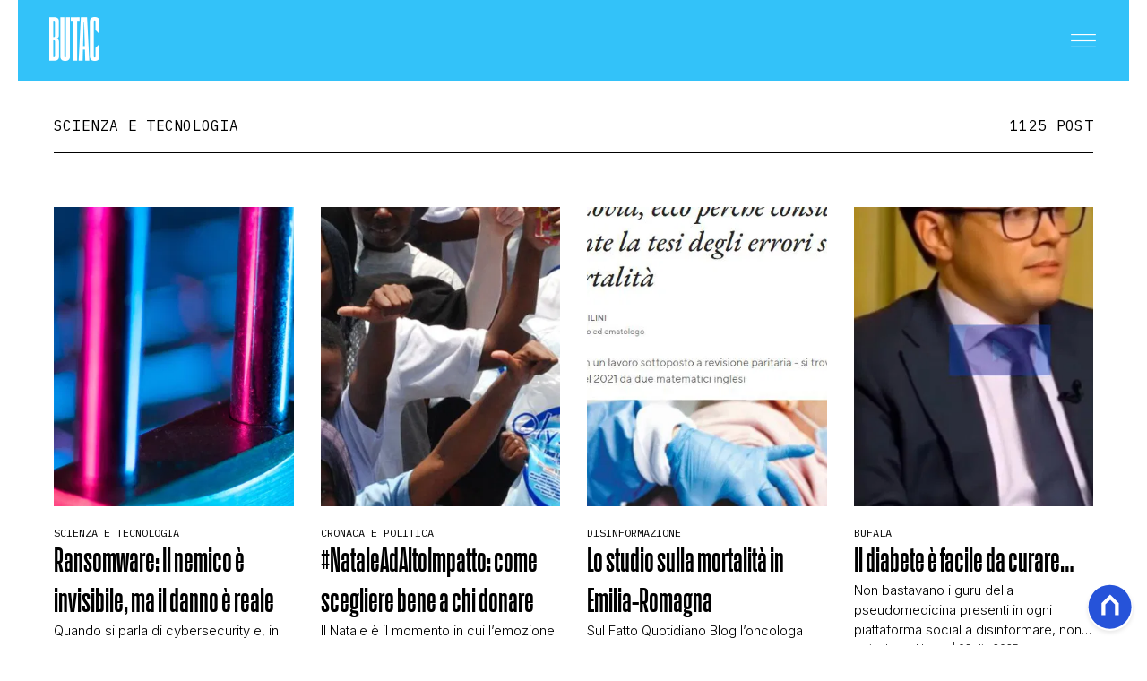

--- FILE ---
content_type: text/html
request_url: https://www.butac.it/scienza-e-tecnologia/
body_size: 13091
content:
<!DOCTYPE html><html lang="it"> <head><meta charset="UTF-8"><meta name="viewport" content="width=device-width, initial-scale=1.0"><meta name="theme-color" content="#33C2F9"><meta name="apple-mobile-web-app-status-bar-style" content="#33C2F9"><!-- Preload fonts --><link rel="preconnect" href="https://fonts.googleapis.com"><link rel="preconnect" href="https://fonts.gstatic.com" crossorigin><link rel="preload" as="font" type="font/woff2" href="/public/general/fonts/ActionCondensedBold.woff2" crossorigin><link href="https://fonts.googleapis.com/css2?family=IBM+Plex+Mono:ital,wght@0,100;0,200;0,300;0,400;0,500;0,600;0,700;1,100;1,200;1,300;1,400;1,500;1,600;1,700&family=IBM+Plex+Serif&family=Inter:ital,opsz,wght@0,14..32,100..900;1,14..32,100..900&family=Lato:ital,wght@0,100;0,300;0,400;0,700;0,900;1,100;1,300;1,400;1,700;1,900&family=Poly&display=swap" rel="stylesheet"><link rel="stylesheet" href="/_astro/base.-AOHO5v1.css"><meta name="robots" content="index, follow, max-image-preview:large, max-snippet:-1, max-video-preview:-1"/><title>Scienza e Tecnologia | Butac - Bufale Un Tanto Al Chilo</title><meta property="og:title" content="Scienza e Tecnologia | Butac - Bufale Un Tanto Al Chilo"/><meta name="description" content="Benvenuto nella sezione Scienza e Tecnologia di Butac - Bufale Un Tanto Al Chilo, il sito che lotta contro fake news e disinformazione online e non solo."/><meta property="og:description" content="Benvenuto nella sezione Scienza e Tecnologia di Butac - Bufale Un Tanto Al Chilo, il sito che lotta contro fake news e disinformazione online e non solo."/><link rel="canonical" href="https://www.butac.it/scienza-e-tecnologia/"/><meta property="og:url" content="https://www.butac.it/scienza-e-tecnologia/"/><link rel="alternate" type="application/rss+xml" title="Scienza e Tecnologia | Butac - Bufale Un Tanto Al Chilo | Feed" href="https://www.butac.it/scienza-e-tecnologia/feed/"/><meta property="og:locale" content="it_IT"/><meta property="og:type" content="article"/><meta property="og:site_name" content="Butac"/><meta property="article:publisher" content="https://www.facebook.com/BufaleUnTantoAlChilo/"/><meta name="twitter:card" content="summary_large_image"/><meta name="twitter:creator" content="butacit"/><meta name="twitter:site" content="Butac"/><meta property="og:image" content="https://static.nexilia.it/butac/2025/12/logo.png"/><script type="application/ld+json">[{"@context":"https://schema.org","@type":"BreadcrumbList","@id":"https://www.butac.it/scienza-e-tecnologia/#breadcrumb","itemListElement":[{"@type":"ListItem","position":1,"item":[{"@type":"Thing","@id":"https://www.butac.it","name":"Butac"}]},{"@type":"ListItem","position":2,"item":[{"@type":"Thing","@id":"https://www.butac.it/scienza-e-tecnologia/","name":"Scienza e Tecnologia"}]}]},{"@context":"https://schema.org","@type":"CollectionPage","@id":"https://www.butac.it/scienza-e-tecnologia/#CollectionPage","headline":"Scienza e Tecnologia Category","description":"Benvenuto nella sezione Scienza e Tecnologia di Butac - Bufale Un Tanto Al Chilo, il sito che lotta contro fake news e disinformazione online e non solo.","url":"https://www.butac.it/scienza-e-tecnologia/","hasPart":[{"@type":"NewsArticle","headline":"Ransomware: Il nemico è invisibile, ma il danno è reale","url":"https://www.butac.it/ransomware-helmon/","datePublished":"Fri, 19 Dec 2025 11:00:35 GMT","dateModified":"Fri, 19 Dec 2025 12:11:55 GMT","mainEntityOfPage":"https://www.butac.it/ransomware-helmon/","author":{"@type":"Person","name":"Redazione Butac","sameAs":[],"image":{"@type":"ImageObject","url":"https://secure.gravatar.com/avatar/792bcc579eabd227d6f3e814d346e315b9e9665cc450f009ca8d3be81eb978f5?s=96&d=mm&r=g","height":96,"width":96}},"publisher":{"@type":"Organization","name":"Butac","url":"https://www.butac.it","logo":{"@type":"ImageObject","url":"https://static.nexilia.it/butac/2025/12/logo.png","width":"413","height":"413"}},"image":{"@type":"ImageObject","url":"https://static.nexilia.it/butac/2025/12/2-scaled.png","width":2560,"height":1707}},{"@type":"NewsArticle","headline":"#NataleAdAltoImpatto: come scegliere bene a chi donare","url":"https://www.butac.it/nataleadaltoimpatto-donazioni/","datePublished":"Wed, 10 Dec 2025 11:00:34 GMT","dateModified":"Wed, 10 Dec 2025 10:59:58 GMT","mainEntityOfPage":"https://www.butac.it/nataleadaltoimpatto-donazioni/","author":{"@type":"Person","name":"Beatrice","sameAs":[],"image":{"@type":"ImageObject","url":"https://secure.gravatar.com/avatar/874123f5517ca77d6efcd5fd04a2137d4c0b7f5a01a24cf60a5de4246c3f6797?s=96&d=mm&r=g","height":96,"width":96}},"publisher":{"@type":"Organization","name":"Butac","url":"https://www.butac.it","logo":{"@type":"ImageObject","url":"https://static.nexilia.it/butac/2025/12/logo.png","width":"413","height":"413"}},"image":{"@type":"ImageObject","url":"https://static.nexilia.it/butac/2025/12/DSC_0135-scaled.jpg","width":2560,"height":1718}},{"@type":"NewsArticle","headline":"Lo studio sulla mortalità in Emilia-Romagna","url":"https://www.butac.it/studio-mortalita-emilia-romagna/","datePublished":"Wed, 03 Dec 2025 11:00:21 GMT","dateModified":"Wed, 03 Dec 2025 16:14:14 GMT","mainEntityOfPage":"https://www.butac.it/studio-mortalita-emilia-romagna/","author":{"@type":"Person","name":"maicolengel butac","sameAs":[],"image":{"@type":"ImageObject","url":"https://secure.gravatar.com/avatar/1fe0a23914e676da3b9e76255599a7072b0897d3c68d6c5d5af973001c5729af?s=96&d=mm&r=g","height":96,"width":96}},"publisher":{"@type":"Organization","name":"Butac","url":"https://www.butac.it","logo":{"@type":"ImageObject","url":"https://static.nexilia.it/butac/2025/12/logo.png","width":"413","height":"413"}},"image":{"@type":"ImageObject","url":"https://static.nexilia.it/butac/2025/12/gentilini.jpg","width":711,"height":509}},{"@type":"NewsArticle","headline":"Il diabete è facile da curare…","url":"https://www.butac.it/il-diabete-e-facile-da-curare/","datePublished":"Wed, 03 Dec 2025 06:00:55 GMT","dateModified":"Tue, 02 Dec 2025 19:44:45 GMT","mainEntityOfPage":"https://www.butac.it/il-diabete-e-facile-da-curare/","author":{"@type":"Person","name":"maicolengel butac","sameAs":[],"image":{"@type":"ImageObject","url":"https://secure.gravatar.com/avatar/1fe0a23914e676da3b9e76255599a7072b0897d3c68d6c5d5af973001c5729af?s=96&d=mm&r=g","height":96,"width":96}},"publisher":{"@type":"Organization","name":"Butac","url":"https://www.butac.it","logo":{"@type":"ImageObject","url":"https://static.nexilia.it/butac/2025/12/logo.png","width":"413","height":"413"}},"image":{"@type":"ImageObject","url":"https://static.nexilia.it/butac/2025/11/lorenzogarattini.jpg","width":623,"height":875}},{"@type":"NewsArticle","headline":"Il memo FDA e le 10 presunte morti infantili dovute al vaccino anti-COVID","url":"https://www.butac.it/memo-fda-morti-vaccino/","datePublished":"Mon, 01 Dec 2025 11:00:23 GMT","dateModified":"Mon, 01 Dec 2025 10:52:15 GMT","mainEntityOfPage":"https://www.butac.it/memo-fda-morti-vaccino/","author":{"@type":"Person","name":"maicolengel butac","sameAs":[],"image":{"@type":"ImageObject","url":"https://secure.gravatar.com/avatar/1fe0a23914e676da3b9e76255599a7072b0897d3c68d6c5d5af973001c5729af?s=96&d=mm&r=g","height":96,"width":96}},"publisher":{"@type":"Organization","name":"Butac","url":"https://www.butac.it","logo":{"@type":"ImageObject","url":"https://static.nexilia.it/butac/2025/12/logo.png","width":"413","height":"413"}},"image":{"@type":"ImageObject","url":"https://static.nexilia.it/butac/2025/11/fda-vaccini.jpg","width":1026,"height":600}},{"@type":"NewsArticle","headline":"Ingegneria sociale: come funziona davvero e perché è il cuore delle truffe (digitali e non)","url":"https://www.butac.it/ingegneria-sociale-helmon/","datePublished":"Fri, 28 Nov 2025 11:00:44 GMT","dateModified":"Fri, 28 Nov 2025 11:37:37 GMT","mainEntityOfPage":"https://www.butac.it/ingegneria-sociale-helmon/","author":{"@type":"Person","name":"Redazione Butac","sameAs":[],"image":{"@type":"ImageObject","url":"https://secure.gravatar.com/avatar/792bcc579eabd227d6f3e814d346e315b9e9665cc450f009ca8d3be81eb978f5?s=96&d=mm&r=g","height":96,"width":96}},"publisher":{"@type":"Organization","name":"Butac","url":"https://www.butac.it","logo":{"@type":"ImageObject","url":"https://static.nexilia.it/butac/2025/12/logo.png","width":"413","height":"413"}},"image":{"@type":"ImageObject","url":"https://static.nexilia.it/butac/2025/11/1.png","width":4500,"height":3000}},{"@type":"NewsArticle","headline":"Alieni, bugie e like facili: quando la bufala uccide la poesia","url":"https://www.butac.it/calendario-ufo-india/","datePublished":"Fri, 28 Nov 2025 06:00:57 GMT","dateModified":"Thu, 27 Nov 2025 16:35:05 GMT","mainEntityOfPage":"https://www.butac.it/calendario-ufo-india/","author":{"@type":"Person","name":"Beatrice","sameAs":[],"image":{"@type":"ImageObject","url":"https://secure.gravatar.com/avatar/874123f5517ca77d6efcd5fd04a2137d4c0b7f5a01a24cf60a5de4246c3f6797?s=96&d=mm&r=g","height":96,"width":96}},"publisher":{"@type":"Organization","name":"Butac","url":"https://www.butac.it","logo":{"@type":"ImageObject","url":"https://static.nexilia.it/butac/2025/12/logo.png","width":"413","height":"413"}},"image":{"@type":"ImageObject","url":"https://static.nexilia.it/butac/2025/11/ALIENI.png","width":680,"height":594}},{"@type":"NewsArticle","headline":"Il generatore da social","url":"https://www.butac.it/generatore-igroelettricita/","datePublished":"Tue, 25 Nov 2025 06:00:02 GMT","dateModified":"Mon, 15 Dec 2025 10:39:51 GMT","mainEntityOfPage":"https://www.butac.it/generatore-igroelettricita/","author":{"@type":"Person","name":"maicolengel butac","sameAs":[],"image":{"@type":"ImageObject","url":"https://secure.gravatar.com/avatar/1fe0a23914e676da3b9e76255599a7072b0897d3c68d6c5d5af973001c5729af?s=96&d=mm&r=g","height":96,"width":96}},"publisher":{"@type":"Organization","name":"Butac","url":"https://www.butac.it","logo":{"@type":"ImageObject","url":"https://static.nexilia.it/butac/2025/12/logo.png","width":"413","height":"413"}},"image":{"@type":"ImageObject","url":"https://static.nexilia.it/butac/2025/11/generator-japan4.jpg","width":524,"height":640}},{"@type":"NewsArticle","headline":"Missione tiroide e gli integratori","url":"https://www.butac.it/missione-tiroide-e-gli-integratori/","datePublished":"Fri, 21 Nov 2025 11:00:32 GMT","dateModified":"Fri, 21 Nov 2025 10:03:03 GMT","mainEntityOfPage":"https://www.butac.it/missione-tiroide-e-gli-integratori/","author":{"@type":"Person","name":"maicolengel butac","sameAs":[],"image":{"@type":"ImageObject","url":"https://secure.gravatar.com/avatar/1fe0a23914e676da3b9e76255599a7072b0897d3c68d6c5d5af973001c5729af?s=96&d=mm&r=g","height":96,"width":96}},"publisher":{"@type":"Organization","name":"Butac","url":"https://www.butac.it","logo":{"@type":"ImageObject","url":"https://static.nexilia.it/butac/2025/12/logo.png","width":"413","height":"413"}},"image":{"@type":"ImageObject","url":"https://static.nexilia.it/butac/2025/11/conversol.jpg","width":814,"height":639}},{"@type":"NewsArticle","headline":"Unione Europea, amanti della “mela” e scaricabarile","url":"https://www.butac.it/scaricabarile-apple-ue/","datePublished":"Wed, 19 Nov 2025 11:00:55 GMT","dateModified":"Tue, 18 Nov 2025 18:29:57 GMT","mainEntityOfPage":"https://www.butac.it/scaricabarile-apple-ue/","author":{"@type":"Person","name":"maicolengel butac","sameAs":[],"image":{"@type":"ImageObject","url":"https://secure.gravatar.com/avatar/1fe0a23914e676da3b9e76255599a7072b0897d3c68d6c5d5af973001c5729af?s=96&d=mm&r=g","height":96,"width":96}},"publisher":{"@type":"Organization","name":"Butac","url":"https://www.butac.it","logo":{"@type":"ImageObject","url":"https://static.nexilia.it/butac/2025/12/logo.png","width":"413","height":"413"}},"image":{"@type":"ImageObject","url":"https://static.nexilia.it/butac/2025/11/tomhw.jpg","width":1003,"height":578}}]},{"@context":"https://schema.org","@graph":[{"@type":"SiteNavigationElement","@id":"https://www.butac.it/#Principale","name":"Cronaca e Politica","url":"https://www.butac.it/cronaca-e-politica/"},{"@type":"SiteNavigationElement","@id":"https://www.butac.it/#Principale","name":"Scienza e Tecnologia","url":"https://www.butac.it/scienza-e-tecnologia/"},{"@type":"SiteNavigationElement","@id":"https://www.butac.it/#Principale","name":"Salute e Medicina","url":"https://www.butac.it/salute-e-medicina/"},{"@type":"SiteNavigationElement","@id":"https://www.butac.it/#Principale","name":"Storia e Citazioni","url":"https://www.butac.it/storia-e-citazioni/"},{"@type":"SiteNavigationElement","@id":"https://www.butac.it/#Principale","name":"Intrattenimento","url":"https://www.butac.it/intrattenimento/"},{"@type":"SiteNavigationElement","@id":"https://www.butac.it/#Principale","name":"Complotti, Leggende Urbane ed Evergreen","url":"https://www.butac.it/complotti-leggende-urbane-ed-evergreen/"},{"@type":"SiteNavigationElement","@id":"https://www.butac.it/#Principale","name":"Editoriali","url":"https://www.butac.it/editoriali-e-approfondimenti/"},{"@type":"SiteNavigationElement","@id":"https://www.butac.it/#Principale","name":"Truffe e Social Network","url":"https://www.butac.it/truffe-scam-e-social-network/"},{"@type":"SiteNavigationElement","@id":"https://www.butac.it/#Principale","name":"Clima ed Energia","url":"https://www.butac.it/clima-ed-energia/"},{"@type":"SiteNavigationElement","@id":"https://www.butac.it/#Principale","name":"Contatti","url":"https://www.butac.it/page/contatti/"},{"@type":"SiteNavigationElement","@id":"https://www.butac.it/#Principale","name":"Chi Siamo","url":"https://www.butac.it/page/chi-siamo/"}]}]</script><link rel="next" href="https://www.butac.it/scienza-e-tecnologia/page/2/"/><script>(function(){const isLogged = false;
const subscriptionPlan = null;

    window.astroproxy = {
      isLogged: isLogged,
      subscriptionPlan: subscriptionPlan,
    };

    window.loadLibraryScript = (function () {
      const cbs = {};
      const alreadyLoaded = [];

      const loadLibrary = (libraryUrl) => {
        const script = document.createElement('script');
        script.src = libraryUrl;
        script.defer = true;
        script.onload = () => {
          alreadyLoaded.push(libraryUrl);

          cbs[libraryUrl].forEach((cb) => {
            if (typeof cb === 'function') cb();
          });
        };
        document.body.appendChild(script);
      };

      return (libraryUrl, cb = () => {}) => {
        if (alreadyLoaded.includes(libraryUrl)) {
          cb();
          return;
        }

        if (!cbs.hasOwnProperty(libraryUrl)) {
          cbs[libraryUrl] = [];
          cbs[libraryUrl].push(cb);
          loadLibrary(libraryUrl);
        } else {
          cbs[libraryUrl].push(cb);
        }
      };
    })();
  })();</script><link rel="preconnect" href="https://fonts.googleapis.com"><link rel="preconnect" href="https://fonts.gstatic.com" crossorigin><link href="https://fonts.googleapis.com/css2?family=IBM+Plex+Serif&family=Inter:ital,opsz,wght@0,14..32,100..900;1,14..32,100..900&family=Poly&display=swap" rel="stylesheet"><link rel="shortcut icon" href="/public/butac/favicon.ico"><link href="https://static.nexilia.it/static-metadata/butac/cmp-pay.css" rel="stylesheet preload" as="style"><script src="https://static.nexilia.it/static-metadata/butac/cmp-pay.js"></script><script>(function(){const containerId = "5pv7V0PK";

      var _mtm = (window._mtm = window._mtm || []);
      _mtm.push({ 'mtm.startTime': new Date().getTime(), event: 'mtm.Start' });
      (function () {
        var d = document,
          g = d.createElement('script'),
          s = d.getElementsByTagName('script')[0];
        g.async = true;
        g.src = 'https://tagmanager.elikona.it/js/container_' + containerId + '.js';
        s.parentNode.insertBefore(g, s);
      })();
    })();</script><script>(function(){const pixelId = "1145500164327380";

      !function(f,b,e,v,n,t,s)
      {if(f.fbq)return;n=f.fbq=function(){n.callMethod?
      n.callMethod.apply(n,arguments):n.queue.push(arguments)};
      if(!f._fbq)f._fbq=n;n.push=n;n.loaded=!0;n.version='2.0';
      n.queue=[];t=b.createElement(e);t.async=!0;
      t.src=v;s=b.getElementsByTagName(e)[0];
      s.parentNode.insertBefore(t,s)}(window, document,'script',
      'https://connect.facebook.net/en_US/fbevents.js');
      fbq('init', pixelId);
      fbq('track', 'PageView');
    })();</script><noscript><img height="1" width="1" style="display:none" src="https://www.facebook.com/tr?id=1145500164327380&ev=PageView&noscript=1"></noscript><script class="_iub_cs_activate" type="text/plain">(function(){const gtmCode = "GTM-5CJVG8K";

    (function (w, d, s, l, i) {
      w[l] = w[l] || [];
      w[l].push({ 'gtm.start': new Date().getTime(), event: 'gtm.js' });
      var f = d.getElementsByTagName(s)[0],
        j = d.createElement(s),
        dl = l != 'dataLayer' ? '&l=' + l : '';
      j.async = true;
      j.src = 'https://www.googletagmanager.com/gtm.js?id=' + i + dl;
      f.parentNode.insertBefore(j, f);
    })(window, document, 'script', 'dataLayer', gtmCode);
  })();</script><script type="text/javascript">
    window.googletag = window.googletag || { cmd: [] };
  </script><script type="text/javascript">(function(){const enablePushdown = true;

        if (enablePushdown) {
          if (typeof window.adk_slot_on_demand !== 'undefined') {
            window.adk_slot_on_demand = 'adk_pushdown';
          } else {
            window.addEventListener('adkInteractionsEvents', (event) => {
              if (event && event.detail.adkOnDemandPromisesCreated) {
                window.adk_slot_on_demand = 'adk_pushdown';
              }
            });
          }
        }

        window._iubendaEvents.on('onReady', function () {
          const adkaoraScript = document.createElement('script');
          adkaoraScript.type = 'text/javascript';
          adkaoraScript.defer = true;
          adkaoraScript.src = 'https://cdn.adkaora.space/mosaico/generic/prod/adk-init.js';

          // add attribute data-version with value v3
          adkaoraScript.setAttribute('data-version', 'v3');
          document.head.appendChild(adkaoraScript);
        });
      })();</script><style>.btn-nexilia-club[data-astro-cid-xjiewfcr]{margin:16px;z-index:1000;width:50px;height:50px;border-radius:50%;box-shadow:0 2px 5px #0000001a;display:flex;align-items:center;justify-content:center}.btn-nexilia-club[data-astro-cid-xjiewfcr] img[data-astro-cid-xjiewfcr]{width:50px;height:50px}
footer[data-astro-cid-xsa6s2ws]{background-color:#33c2f9;padding:60px 20px 40px;margin-top:80px}footer[data-astro-cid-xsa6s2ws] .footer-content[data-astro-cid-xsa6s2ws]{max-width:767px;margin:0 auto;display:flex;flex-direction:column;align-items:center;gap:30px}footer[data-astro-cid-xsa6s2ws] .footer-content[data-astro-cid-xsa6s2ws] .footer-logo[data-astro-cid-xsa6s2ws]{display:block}footer[data-astro-cid-xsa6s2ws] .footer-content[data-astro-cid-xsa6s2ws] .footer-logo[data-astro-cid-xsa6s2ws] img[data-astro-cid-xsa6s2ws]{height:60px;width:auto}footer[data-astro-cid-xsa6s2ws] .footer-content[data-astro-cid-xsa6s2ws] .footer-socials[data-astro-cid-xsa6s2ws]{display:flex;gap:20px}footer[data-astro-cid-xsa6s2ws] .footer-content[data-astro-cid-xsa6s2ws] .footer-socials[data-astro-cid-xsa6s2ws] .social-icon[data-astro-cid-xsa6s2ws]{width:40px;height:40px;display:flex;align-items:center;justify-content:center;color:#fff;transition:opacity .3s}footer[data-astro-cid-xsa6s2ws] .footer-content[data-astro-cid-xsa6s2ws] .footer-socials[data-astro-cid-xsa6s2ws] .social-icon[data-astro-cid-xsa6s2ws]:hover{opacity:.7}footer[data-astro-cid-xsa6s2ws] .footer-content[data-astro-cid-xsa6s2ws] .footer-socials[data-astro-cid-xsa6s2ws] .social-icon[data-astro-cid-xsa6s2ws] svg[data-astro-cid-xsa6s2ws]{width:24px;height:24px}footer[data-astro-cid-xsa6s2ws] .footer-content[data-astro-cid-xsa6s2ws] .footer-nav[data-astro-cid-xsa6s2ws]{display:flex;flex-wrap:wrap;justify-content:center;gap:15px}footer[data-astro-cid-xsa6s2ws] .footer-content[data-astro-cid-xsa6s2ws] .footer-nav[data-astro-cid-xsa6s2ws] a[data-astro-cid-xsa6s2ws]{font-family:IBM Plex Mono,monospace;font-size:12px;font-weight:400;color:#fff;text-decoration:none;text-transform:uppercase}footer[data-astro-cid-xsa6s2ws] .footer-content[data-astro-cid-xsa6s2ws] .footer-nav[data-astro-cid-xsa6s2ws] a[data-astro-cid-xsa6s2ws]:hover{text-decoration:underline}footer[data-astro-cid-xsa6s2ws] .footer-content[data-astro-cid-xsa6s2ws] .footer-nav[data-astro-cid-xsa6s2ws] a[data-astro-cid-xsa6s2ws]:not(:last-child):after{content:"|";margin-left:15px;color:#fff}footer[data-astro-cid-xsa6s2ws] .footer-content[data-astro-cid-xsa6s2ws] .footer-copyright[data-astro-cid-xsa6s2ws]{font-family:IBM Plex Mono,monospace;font-size:11px;color:#fff;text-align:center;line-height:1.4}
</style></head><body class="page-body"> <main class="main-layout"> <div class="page-container"> <header class="site-header"> <div class="header-inner"> <div class="logo"> <a href="/"> <picture> <img src="/public/butac/logo-white.png" alt="Logo"> </picture> </a> </div> <div class="menu-button"> <button class="hamburger" aria-label="Menu"> <svg class="hamburger-white" width="32" height="15" viewBox="0 0 24 13" fill="none" xmlns="http://www.w3.org/2000/svg"> <path d="M0 0.5H24" stroke="white" stroke-width="1"></path> <path d="M0 6.5H24" stroke="white" stroke-width="1"></path> <path d="M0 12.5H24" stroke="white" stroke-width="1"></path> </svg> </button> </div> </div> <!-- Mobile/Desktop Menu --> <div class="menu"> <div class="header-menu"> <div class="logo"> <a href="/"> <picture> <img src="/public/butac/logo.png" alt="Factanza Logo"> </picture> </a> </div> <div class="close-btn"> <div id="menu-close"> <svg width="18" height="18" viewBox="0 0 18 18" fill="none" xmlns="http://www.w3.org/2000/svg"> <path d="M0.353577 0.353577L17.3241 17.3241" stroke="black"></path> <path d="M17.3241 0.360657L0.353535 17.3312" stroke="black"></path> </svg> </div> </div> </div> <div class="search-box-menu"> <form onsubmit="event.preventDefault(); window.location.href = '/search/' + document.getElementById('search-text-menu').value;"> <input type="text" name="search-text-menu" id="search-text-menu" placeholder="Cerca..."> <button type="submit"> <svg xmlns="http://www.w3.org/2000/svg" fill="currentColor" width="16px" height="16px" viewBox="0 0 32 32" version="1.1"> <path d="M0 13.024q0-2.624 1.024-5.056t2.784-4.16 4.16-2.752 5.056-1.056q2.656 0 5.056 1.056t4.16 2.752 2.784 4.16 1.024 5.056q0 3.616-1.984 6.816l7.072 7.040q0.864 0.896 0.864 2.144t-0.864 2.112-2.144 0.864-2.112-0.864l-7.040-7.040q-3.2 1.952-6.816 1.952-2.656 0-5.056-1.024t-4.16-2.784-2.784-4.128-1.024-5.088zM4 13.024q0 2.464 1.216 4.544t3.296 3.264 4.512 1.216q1.824 0 3.488-0.704t2.88-1.92 1.92-2.88 0.736-3.52-0.736-3.52-1.92-2.848-2.88-1.92-3.488-0.736q-2.432 0-4.512 1.216t-3.296 3.296-1.216 4.512z"></path> </svg> </button> </form> </div> <nav id="wordpress-primary-menu" class="primary nav-inline"> <div class="menu-principale-container"> <ul id="menuList" class="menu_top"> <li class> <a href="/cronaca-e-politica/" target="_self">Cronaca e Politica</a>  </li><li class> <a href="/scienza-e-tecnologia/" target="_self">Scienza e Tecnologia</a>  </li><li class> <a href="/salute-e-medicina/" target="_self">Salute e Medicina</a>  </li><li class> <a href="/storia-e-citazioni/" target="_self">Storia e Citazioni</a>  </li><li class> <a href="/intrattenimento/" target="_self">Intrattenimento</a>  </li><li class> <a href="/complotti-leggende-urbane-ed-evergreen/" target="_self">Complotti, Leggende Urbane ed Evergreen</a>  </li><li class> <a href="/editoriali-e-approfondimenti/" target="_self">Editoriali</a>  </li><li class> <a href="/truffe-scam-e-social-network/" target="_self">Truffe e Social Network</a>  </li><li class> <a href="/clima-ed-energia/" target="_self">Clima ed Energia</a>  </li><li class> <a href="/page/contatti/" target="_self">Contatti</a>  </li><li class> <a href="/page/chi-siamo/" target="_self">Chi Siamo</a>  </li> </ul> </div> </nav> </div> </header> <script>
  const menuButton = document.querySelector('.menu-button');
  const menu = document.querySelector('.menu');
  const closeBtn = document.getElementById('menu-close');

  menuButton.addEventListener('click', () => {
    menu.classList.add('active');
    document.body.style.overflow = 'hidden';
  });

  closeBtn.addEventListener('click', () => {
    menu.classList.remove('active');
    document.body.style.overflow = '';
  });

  // Gestione sottomenu per mobile
  document.addEventListener('DOMContentLoaded', () => {
    const menuItems = document.querySelectorAll('.menu_top .menu-item-has-children');

    menuItems.forEach((item) => {
      const link = item.querySelector('a');
      const submenu = item.querySelector('.sub-menu');

      if (link && submenu) {
        // Crea un wrapper per il link e il toggle button
        const linkWrapper = document.createElement('div');
        linkWrapper.className = 'menu-item-wrapper';

        // Crea il toggle button per mobile
        const toggleBtn = document.createElement('button');
        toggleBtn.className = 'submenu-toggle';
        toggleBtn.setAttribute('aria-label', 'Toggle submenu');
        toggleBtn.innerHTML = `
          <svg width="7" height="13" viewBox="0 0 7 13" fill="none" xmlns="http://www.w3.org/2000/svg" class="toggle-icon">
            <path d="M0.5 0.5L6.5 6.5L0.5 12.5" stroke="currentColor" stroke-linecap="round" stroke-linejoin="round"></path>
          </svg>
        `;

        // Inserisci il wrapper prima del link
        link.parentNode.insertBefore(linkWrapper, link);
        linkWrapper.appendChild(link);
        linkWrapper.appendChild(toggleBtn);

        // Funzione per toggle del submenu
        const toggleSubmenu = (e) => {
          e.preventDefault();
          e.stopPropagation();

          const isOpen = item.classList.contains('submenu-open');

          // Chiudi tutti gli altri submenu allo stesso livello
          const siblings = Array.from(item.parentElement.children);
          siblings.forEach((sibling) => {
            if (sibling !== item && sibling.classList.contains('menu-item-has-children')) {
              sibling.classList.remove('submenu-open');
            }
          });

          // Toggle del submenu corrente
          item.classList.toggle('submenu-open', !isOpen);
        };

        // Click handler per il toggle button
        toggleBtn.addEventListener('click', toggleSubmenu);

        // Click handler anche per il link
        link.addEventListener('click', toggleSubmenu);
      }
    });
  });

  // Brightness detection for header adaptation
  function detectImageBrightness() {
    const articleImage = document.querySelector('.cover-block .block-image img');
    const header = document.querySelector('.site-header');

    if (!articleImage || !header) return;

    function analyzeImage() {
      try {
        const canvas = document.createElement('canvas');
        const ctx = canvas.getContext('2d');

        // Sample a small portion at the top of the image (where header overlays)
        const sampleHeight = 200;
        canvas.width = articleImage.naturalWidth || articleImage.width;
        canvas.height = Math.min(sampleHeight, articleImage.naturalHeight || articleImage.height);

        ctx.drawImage(
          articleImage,
          0,
          0,
          canvas.width,
          canvas.height,
          0,
          0,
          canvas.width,
          canvas.height
        );

        const imageData = ctx.getImageData(0, 0, canvas.width, canvas.height);
        const data = imageData.data;
        let brightnessSum = 0;
        let pixelCount = 0;

        // Sample every 10th pixel for performance
        for (let i = 0; i < data.length; i += 40) {
          const r = data[i];
          const g = data[i + 1];
          const b = data[i + 2];
          const a = data[i + 3];

          // Skip transparent pixels
          if (a < 125) continue;

          // Calculate perceived brightness using luminance formula
          const brightness = 0.299 * r + 0.587 * g + 0.114 * b;
          brightnessSum += brightness;
          pixelCount++;
        }

        const avgBrightness = brightnessSum / pixelCount;

        // Threshold: 128 is middle gray
        if (avgBrightness > 128) {
          header.classList.add('header-light');
          header.classList.remove('header-dark');
        } else {
          header.classList.add('header-dark');
          header.classList.remove('header-light');
        }
      } catch (e) {
        // CORS or other errors - fallback to default
        console.warn('Could not analyze image brightness:', e);
      }
    }

    if (articleImage.complete && articleImage.naturalHeight > 0) {
      analyzeImage();
    } else {
      articleImage.addEventListener('load', analyzeImage);
    }
  }

  // Run on page load
  if (document.readyState === 'loading') {
    document.addEventListener('DOMContentLoaded', detectImageBrightness);
  } else {
    detectImageBrightness();
  }
</script>  <article class="category-page"> <section class="category-heading"> <h1>Scienza e Tecnologia</h1> <span class="post-count">1125 POST</span>  </section> <section class="category-posts"> <div class="post-component standard"> <div class="img"> <a href="/ransomware-helmon/"><picture>   <source srcset="https://static.nexilia.it/butac/2025/12/2-scaled.png?crop=100,100" media="(max-width: 768px)">     <source srcset="https://static.nexilia.it/butac/2025/12/2-scaled.png?crop=354,442" media="(min-width: 769px)"> <img src="https://static.nexilia.it/butac/2025/12/2-scaled.png?crop=354,442" alt="Ransomware: Il nemico è invisibile, ma il danno è reale" title="Ransomware: Il nemico è invisibile, ma il danno è reale" loading="eager"> </picture></a> </div> <div class="details"> <div class="category"> <a href="/scienza-e-tecnologia/">Scienza e Tecnologia</a> </div> <div class="title"> <a href="/ransomware-helmon/"> <h2>Ransomware: Il nemico è invisibile, ma il danno è reale</h2> </a> </div> <div class="excerpt"> <p>Quando si parla di cybersecurity e, in particolare, di attacchi Ransomware, la mente corre subito alla perdita di dati o al riscatto milionario. Il denaro è inevitabilmente il primo pensiero, ma è l’unico rischio possibile?  Purtroppo, la realtà è ben più grave. Come ci ricorda l&#8217;allarmante fenomeno degli attacchi agli ospedali (che l&#8217;ICT Security Magazine ha recentemente definito una questione letteralmente di [&hellip;]</p>
 </div> <div class="meta"> <!-- format date like 07 lug 2025 --> <span><a href="/author/redazione/">Redazione Butac</a> | 19 dic 2025</span> </div> </div> </div><div class="post-component standard"> <div class="img"> <a href="/nataleadaltoimpatto-donazioni/"><picture>   <source srcset="https://static.nexilia.it/butac/2025/12/DSC_0135-scaled.jpg?crop=100,100" media="(max-width: 768px)">     <source srcset="https://static.nexilia.it/butac/2025/12/DSC_0135-scaled.jpg?crop=354,442" media="(min-width: 769px)"> <img src="https://static.nexilia.it/butac/2025/12/DSC_0135-scaled.jpg?crop=354,442" alt="#NataleAdAltoImpatto: come scegliere bene a chi donare" title="#NataleAdAltoImpatto: come scegliere bene a chi donare" loading="eager"> </picture></a> </div> <div class="details"> <div class="category"> <a href="/cronaca-e-politica/">Cronaca e Politica</a> </div> <div class="title"> <a href="/nataleadaltoimpatto-donazioni/"> <h2>#NataleAdAltoImpatto: come scegliere bene a chi donare</h2> </a> </div> <div class="excerpt"> <p>Il Natale è il momento in cui l&#8217;emozione si impenna e il portafoglio si apre, spesso con la stessa leggerezza. In tanti di noi questo periodo porta con sé un desiderio quasi viscerale di fare del bene, di restituire qualcosa o di dare un senso più profondo a quel turbinio di luci e shopping che ci [&hellip;]</p>
 </div> <div class="meta"> <!-- format date like 07 lug 2025 --> <span><a href="/author/beatrice/">Beatrice</a> | 10 dic 2025</span> </div> </div> </div><div class="post-component standard"> <div class="img"> <a href="/studio-mortalita-emilia-romagna/"><picture>   <source srcset="https://static.nexilia.it/butac/2025/12/gentilini.jpg?crop=100,100" media="(max-width: 768px)">     <source srcset="https://static.nexilia.it/butac/2025/12/gentilini.jpg?crop=354,442" media="(min-width: 769px)"> <img src="https://static.nexilia.it/butac/2025/12/gentilini.jpg?crop=354,442" alt="Lo studio sulla mortalità in Emilia-Romagna" title="Lo studio sulla mortalità in Emilia-Romagna" loading="eager"> </picture></a> </div> <div class="details"> <div class="category"> <a href="/disinformazione/">Disinformazione</a> </div> <div class="title"> <a href="/studio-mortalita-emilia-romagna/"> <h2>Lo studio sulla mortalità in Emilia-Romagna</h2> </a> </div> <div class="excerpt"> <p>Sul Fatto Quotidiano Blog l&#8217;oncologa Patrizia Gentilini ha pubblicato, in data 1 dicembre 2025, un articolo dal titolo: Vaccini Covid, ecco perché considero convincente la tesi degli errori statistici sulla mortalità Articolo che si basa in toto su uno studio pubblicato il 3 novembre 2025 dal titolo: Classification bias and impact of COVID-19 vaccination on [&hellip;]</p>
 </div> <div class="meta"> <!-- format date like 07 lug 2025 --> <span><a href="/author/bufaleuntantoalchilo/">maicolengel butac</a> | 03 dic 2025</span> </div> </div> </div><div class="post-component standard"> <div class="img"> <a href="/il-diabete-e-facile-da-curare/"><picture>   <source srcset="https://static.nexilia.it/butac/2025/11/lorenzogarattini.jpg?crop=100,100" media="(max-width: 768px)">     <source srcset="https://static.nexilia.it/butac/2025/11/lorenzogarattini.jpg?crop=354,442" media="(min-width: 769px)"> <img src="https://static.nexilia.it/butac/2025/11/lorenzogarattini.jpg?crop=354,442" alt="Il diabete è facile da curare…" title="Il diabete è facile da curare…" loading="eager"> </picture></a> </div> <div class="details"> <div class="category"> <a href="/bufala/">Bufala</a> </div> <div class="title"> <a href="/il-diabete-e-facile-da-curare/"> <h2>Il diabete è facile da curare…</h2> </a> </div> <div class="excerpt"> <p>Non bastavano i guru della pseudomedicina presenti in ogni piattaforma social a disinformare, non bastavano i produttori di integratori venduti come se fossero panacee di tutti i mali. No, ora, grazie alla facilità con cui si è in grado di clonare siti e realizzare contenuti, abbiamo anche siti che scimmiottano YouTube e che nascono per [&hellip;]</p>
 </div> <div class="meta"> <!-- format date like 07 lug 2025 --> <span><a href="/author/bufaleuntantoalchilo/">maicolengel butac</a> | 03 dic 2025</span> </div> </div> </div><div class="post-component standard"> <div class="img"> <a href="/memo-fda-morti-vaccino/"><picture>   <source srcset="https://static.nexilia.it/butac/2025/11/fda-vaccini.jpg?crop=100,100" media="(max-width: 768px)">     <source srcset="https://static.nexilia.it/butac/2025/11/fda-vaccini.jpg?crop=354,442" media="(min-width: 769px)"> <img src="https://static.nexilia.it/butac/2025/11/fda-vaccini.jpg?crop=354,442" alt="Il memo FDA e le 10 presunte morti infantili dovute al vaccino anti-COVID" title="Il memo FDA e le 10 presunte morti infantili dovute al vaccino anti-COVID" loading="eager"> </picture></a> </div> <div class="details"> <div class="category"> <a href="/disinformazione/">Disinformazione</a> </div> <div class="title"> <a href="/memo-fda-morti-vaccino/"> <h2>Il memo FDA e le 10 presunte morti infantili dovute al vaccino anti-COVID</h2> </a> </div> <div class="excerpt"> <p>In Italia la notizia non è ancora diventata virale &#8211; forse nel weekend i disinformatori seriali erano impegnati a fare una gita fuori porta. Ma ritengo che sia essenziale trattare fin da subito questa notizia che arriva dagli Stati Uniti. Il 29 novembre sui social americani ha cominciato a circolare la notizia che la FDA [&hellip;]</p>
 </div> <div class="meta"> <!-- format date like 07 lug 2025 --> <span><a href="/author/bufaleuntantoalchilo/">maicolengel butac</a> | 01 dic 2025</span> </div> </div> </div><div class="post-component standard"> <div class="img"> <a href="/ingegneria-sociale-helmon/"><picture>   <source srcset="https://static.nexilia.it/butac/2025/11/1.png?crop=100,100" media="(max-width: 768px)">     <source srcset="https://static.nexilia.it/butac/2025/11/1.png?crop=354,442" media="(min-width: 769px)"> <img src="https://static.nexilia.it/butac/2025/11/1.png?crop=354,442" alt="Ingegneria sociale: come funziona davvero e perché è il cuore delle truffe (digitali e non)" title="Ingegneria sociale: come funziona davvero e perché è il cuore delle truffe (digitali e non)" loading="eager"> </picture></a> </div> <div class="details"> <div class="category"> <a href="/editoriali-e-approfondimenti/">Editoriali e Approfondimenti</a> </div> <div class="title"> <a href="/ingegneria-sociale-helmon/"> <h2>Ingegneria sociale: come funziona davvero e perché è il cuore delle truffe (digitali e non)</h2> </a> </div> <div class="excerpt"> <p>Una chiamata inaspettata dal “dirigente” della vostra banca. Un SMS che vi intima di cliccare subito per sbloccare un pacco. Un messaggio su un gruppo che vi avvisa di una catastrofe imminente.  Non è un software malevolo o un attacco hacker in stile hollywoodiano a farci cadere in una truffa online. La verità è che, oggi come ieri, [&hellip;]</p>
 </div> <div class="meta"> <!-- format date like 07 lug 2025 --> <span><a href="/author/redazione/">Redazione Butac</a> | 28 nov 2025</span> </div> </div> </div><div class="post-component standard"> <div class="img"> <a href="/calendario-ufo-india/"><picture>   <source srcset="https://static.nexilia.it/butac/2025/11/ALIENI.png?crop=100,100" media="(max-width: 768px)">     <source srcset="https://static.nexilia.it/butac/2025/11/ALIENI.png?crop=354,442" media="(min-width: 769px)"> <img src="https://static.nexilia.it/butac/2025/11/ALIENI.png?crop=354,442" alt="Alieni, bugie e like facili: quando la bufala uccide la poesia" title="Alieni, bugie e like facili: quando la bufala uccide la poesia" loading="eager"> </picture></a> </div> <div class="details"> <div class="category"> <a href="/bufala/">Bufala</a> </div> <div class="title"> <a href="/calendario-ufo-india/"> <h2>Alieni, bugie e like facili: quando la bufala uccide la poesia</h2> </a> </div> <div class="excerpt"> <p>Mio nonno adorava la fantascienza. Ricordo distintamente tutte le conversazioni, le “prove” e gli articoli pseudoscientifici di cui da bambina mi raccontava, e di come si illuminasse all’idea di poter conoscere specie provenienti da altre galassie. Non so quanto fosse serio e quanto invece fosse un gioco speciale tra di noi, ma ricordo con grande [&hellip;]</p>
 </div> <div class="meta"> <!-- format date like 07 lug 2025 --> <span><a href="/author/beatrice/">Beatrice</a> | 28 nov 2025</span> </div> </div> </div><div class="post-component standard"> <div class="img"> <a href="/generatore-igroelettricita/"><picture>   <source srcset="https://static.nexilia.it/butac/2025/11/generator-japan4.jpg?crop=100,100" media="(max-width: 768px)">     <source srcset="https://static.nexilia.it/butac/2025/11/generator-japan4.jpg?crop=354,442" media="(min-width: 769px)"> <img src="https://static.nexilia.it/butac/2025/11/generator-japan4.jpg?crop=354,442" alt="Il generatore da social" title="Il generatore da social" loading="eager"> </picture></a> </div> <div class="details"> <div class="category"> <a href="/bufala/">Bufala</a> </div> <div class="title"> <a href="/generatore-igroelettricita/"> <h2>Il generatore da social</h2> </a> </div> <div class="excerpt"> <p>C&#8217;è una notizia che appare praticamente solo sui social network, replicata all&#8217;infinito grazie all&#8217;intelligenza artificiale. Noi ce ne siamo accorti grazie a una segnalazione decisamente ben fatta: Salve, come da invito sulla vostra pagina facebook vi segnalo questa notizia farlocca. Il fenomeno fisico richiamato esiste, ma si tratta ovviamente di un processo che genera debolissime [&hellip;]</p>
 </div> <div class="meta"> <!-- format date like 07 lug 2025 --> <span><a href="/author/bufaleuntantoalchilo/">maicolengel butac</a> | 25 nov 2025</span> </div> </div> </div> </section> <style>astro-island,astro-slot,astro-static-slot{display:contents}</style><script>(()=>{var e=async t=>{await(await t())()};(self.Astro||(self.Astro={})).load=e;window.dispatchEvent(new Event("astro:load"));})();</script><script>(()=>{var A=Object.defineProperty;var g=(i,o,a)=>o in i?A(i,o,{enumerable:!0,configurable:!0,writable:!0,value:a}):i[o]=a;var d=(i,o,a)=>g(i,typeof o!="symbol"?o+"":o,a);{let i={0:t=>m(t),1:t=>a(t),2:t=>new RegExp(t),3:t=>new Date(t),4:t=>new Map(a(t)),5:t=>new Set(a(t)),6:t=>BigInt(t),7:t=>new URL(t),8:t=>new Uint8Array(t),9:t=>new Uint16Array(t),10:t=>new Uint32Array(t),11:t=>1/0*t},o=t=>{let[l,e]=t;return l in i?i[l](e):void 0},a=t=>t.map(o),m=t=>typeof t!="object"||t===null?t:Object.fromEntries(Object.entries(t).map(([l,e])=>[l,o(e)]));class y extends HTMLElement{constructor(){super(...arguments);d(this,"Component");d(this,"hydrator");d(this,"hydrate",async()=>{var b;if(!this.hydrator||!this.isConnected)return;let e=(b=this.parentElement)==null?void 0:b.closest("astro-island[ssr]");if(e){e.addEventListener("astro:hydrate",this.hydrate,{once:!0});return}let c=this.querySelectorAll("astro-slot"),n={},h=this.querySelectorAll("template[data-astro-template]");for(let r of h){let s=r.closest(this.tagName);s!=null&&s.isSameNode(this)&&(n[r.getAttribute("data-astro-template")||"default"]=r.innerHTML,r.remove())}for(let r of c){let s=r.closest(this.tagName);s!=null&&s.isSameNode(this)&&(n[r.getAttribute("name")||"default"]=r.innerHTML)}let p;try{p=this.hasAttribute("props")?m(JSON.parse(this.getAttribute("props"))):{}}catch(r){let s=this.getAttribute("component-url")||"<unknown>",v=this.getAttribute("component-export");throw v&&(s+=` (export ${v})`),console.error(`[hydrate] Error parsing props for component ${s}`,this.getAttribute("props"),r),r}let u;await this.hydrator(this)(this.Component,p,n,{client:this.getAttribute("client")}),this.removeAttribute("ssr"),this.dispatchEvent(new CustomEvent("astro:hydrate"))});d(this,"unmount",()=>{this.isConnected||this.dispatchEvent(new CustomEvent("astro:unmount"))})}disconnectedCallback(){document.removeEventListener("astro:after-swap",this.unmount),document.addEventListener("astro:after-swap",this.unmount,{once:!0})}connectedCallback(){if(!this.hasAttribute("await-children")||document.readyState==="interactive"||document.readyState==="complete")this.childrenConnectedCallback();else{let e=()=>{document.removeEventListener("DOMContentLoaded",e),c.disconnect(),this.childrenConnectedCallback()},c=new MutationObserver(()=>{var n;((n=this.lastChild)==null?void 0:n.nodeType)===Node.COMMENT_NODE&&this.lastChild.nodeValue==="astro:end"&&(this.lastChild.remove(),e())});c.observe(this,{childList:!0}),document.addEventListener("DOMContentLoaded",e)}}async childrenConnectedCallback(){let e=this.getAttribute("before-hydration-url");e&&await import(e),this.start()}async start(){let e=JSON.parse(this.getAttribute("opts")),c=this.getAttribute("client");if(Astro[c]===void 0){window.addEventListener(`astro:${c}`,()=>this.start(),{once:!0});return}try{await Astro[c](async()=>{let n=this.getAttribute("renderer-url"),[h,{default:p}]=await Promise.all([import(this.getAttribute("component-url")),n?import(n):()=>()=>{}]),u=this.getAttribute("component-export")||"default";if(!u.includes("."))this.Component=h[u];else{this.Component=h;for(let f of u.split("."))this.Component=this.Component[f]}return this.hydrator=p,this.hydrate},e,this)}catch(n){console.error(`[astro-island] Error hydrating ${this.getAttribute("component-url")}`,n)}}attributeChangedCallback(){this.hydrate()}}d(y,"observedAttributes",["props"]),customElements.get("astro-island")||customElements.define("astro-island",y)}})();</script><astro-island uid="1lb8Dz" prefix="r45" component-url="/_astro/Pagination.B_9QEUrd.js" component-export="default" renderer-url="/_astro/client.Lu0NIqsB.js" props="{&quot;currentPage&quot;:[0,1],&quot;maxPage&quot;:[0,141],&quot;linkUrl&quot;:[0,&quot;/scienza-e-tecnologia/&quot;]}" ssr client="load" opts="{&quot;name&quot;:&quot;Pagination&quot;,&quot;value&quot;:true}" await-children><section class="pagination"><ul class="horizontal"><li class="selected-page"><a href="/scienza-e-tecnologia/">1</a></li><li class=""><a href="/scienza-e-tecnologia/page/2/">2</a></li><li class=""><a href="/scienza-e-tecnologia/page/3/">3</a></li><li class=""><a href="/scienza-e-tecnologia/page/4/">4</a></li><li class=""><a href="/scienza-e-tecnologia/page/5/">5</a></li><span>...</span><li><a href="/scienza-e-tecnologia/page/141/">141</a></li><li class="text-[10px]"><a href="/scienza-e-tecnologia/page/2/">»</a></li></ul></section><!--astro:end--></astro-island> </article>  </div> <div class="layout-footer"> <footer data-astro-cid-xsa6s2ws> <div class="footer-content" data-astro-cid-xsa6s2ws> <a href="/" class="footer-logo" data-astro-cid-xsa6s2ws> <img alt="butac" src="/public/butac/logo-white.png" data-astro-cid-xsa6s2ws> </a> <div class="footer-socials" data-astro-cid-xsa6s2ws> <a class="social-icon" href="https://www.instagram.com/bufaleuntantoalchilogram/" title="Instagram" target="_blank" rel="noreferrer" data-astro-cid-xsa6s2ws> <svg xmlns="http://www.w3.org/2000/svg" width="24" height="24" viewBox="0 0 24 24" fill="none" stroke="currentColor" stroke-width="2" stroke-linecap="round" stroke-linejoin="round" data-astro-cid-xsa6s2ws> <rect x="2" y="2" width="20" height="20" rx="5" ry="5" data-astro-cid-xsa6s2ws></rect> <path d="M16 11.37A4 4 0 1 1 12.63 8 4 4 0 0 1 16 11.37z" data-astro-cid-xsa6s2ws></path> <line x1="17.5" y1="6.5" x2="17.51" y2="6.5" data-astro-cid-xsa6s2ws></line> </svg> </a> <a class="social-icon" target="_blank" href="https://www.facebook.com/BufaleUnTantoAlChilo/" title="Facebook" rel="noreferrer" data-astro-cid-xsa6s2ws> <svg xmlns="http://www.w3.org/2000/svg" width="24" height="24" viewBox="0 0 24 24" fill="currentColor" data-astro-cid-xsa6s2ws> <path d="M24 12.073c0-6.627-5.373-12-12-12s-12 5.373-12 12c0 5.99 4.388 10.954 10.125 11.854v-8.385H7.078v-3.47h3.047V9.43c0-3.007 1.792-4.669 4.533-4.669 1.312 0 2.686.235 2.686.235v2.953H15.83c-1.491 0-1.956.925-1.956 1.874v2.25h3.328l-.532 3.47h-2.796v8.385C19.612 23.027 24 18.062 24 12.073z" data-astro-cid-xsa6s2ws></path> </svg> </a> <a class="social-icon" target="_blank" href="https://x.com/butacit?ref_src=twsrc%5Egoogle%7Ctwcamp%5Eserp%7Ctwgr%5Eauthor" title="Twitter" rel="noreferrer" data-astro-cid-xsa6s2ws> <svg xmlns="http://www.w3.org/2000/svg" width="24" height="24" viewBox="0 0 24 24" fill="currentColor" data-astro-cid-xsa6s2ws> <path d="M18.901 1.153h3.68l-8.04 9.19L24 22.846h-7.406l-5.8-7.584-6.638 7.584H.474l8.6-9.83L0 1.154h7.594l5.243 6.932ZM17.61 20.644h2.039L6.486 3.24H4.298Z" data-astro-cid-xsa6s2ws></path> </svg> </a> </div> <nav class="footer-nav" data-astro-cid-xsa6s2ws>  <a href="https://www.iubenda.com/privacy-policy/49520096" title="Privacy Policy" target="_blank" rel="noreferrer" data-astro-cid-xsa6s2ws>
PRIVACY POLICY
</a> <a href="https://www.iubenda.com/privacy-policy/49520096/cookie-policy" title="Cookie Policy" target="_blank" rel="noreferrer" data-astro-cid-xsa6s2ws>
COOKIE POLICY
</a> </nav> <div class="footer-copyright" data-astro-cid-xsa6s2ws> BUTAC COPYRIGHT © 2026 BY NEXILIA. ALL RIGHTS RESERVED
</div> </div> </footer>  </div> <div style="display: flex; flex-direction: column; position: fixed; bottom: 0; right: 0; z-index: 20;"> <div style="display: flex; justify-content: end;"> <div class="btn-nexilia-club" data-astro-cid-xjiewfcr> <a href="/api/goToNexiliaClub?page=login" data-astro-cid-xjiewfcr> <img src="/public/general/icons/nexilia-club.svg" height="50px" width="50px" alt="" data-astro-cid-xjiewfcr> </a> </div> </div> </div> </main> </body></html>